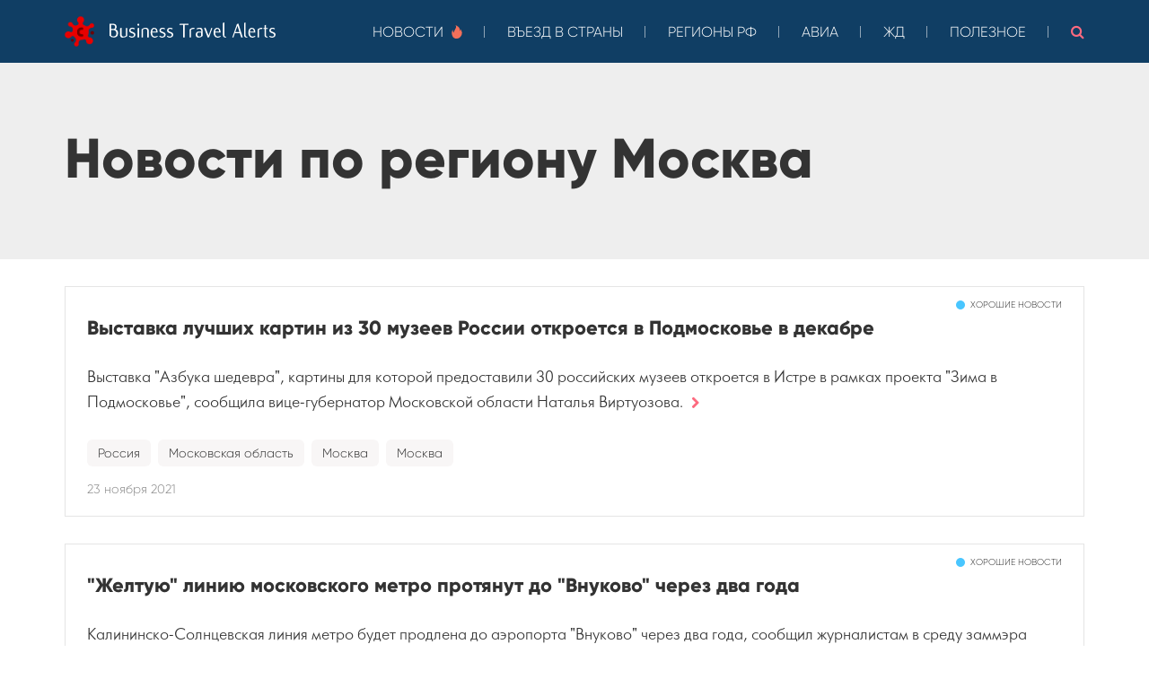

--- FILE ---
content_type: text/html; charset=UTF-8
request_url: https://alert.starliner.ru/news-by?region_id=77
body_size: 5221
content:
<!DOCTYPE html>
<html prefix="og: http://ogp.me/ns#">
    <head>
        <title>Business Travel Alerts - Новости по региону Москва </title>

<meta charset="utf-8">
<meta http-equiv="X-UA-Compatible" content="IE=edge"/>
<meta name="title" content="Business Travel Alerts - Новости по региону Москва ">
<meta name="description" content="Актуальные новости бизнес-туризма по выбранной категории">

<meta name="viewport" content="width=device-width, initial-scale=1.0">
<meta name="generator" content="Starliner">
<meta name="author" content="Starliner">
<link rel="apple-touch-icon" sizes="180x180" href="https://alert.starliner.ru/themes/Coronavirus/assets/images/logos/logo-180.png"/>
<meta name="mobile-web-app-capable" content="yes"/>
<meta name="apple-mobile-web-app-status-bar-style" content="#700000">
<meta name="theme-color" content="#700000"/>
<meta name="apple-mobile-web-app-title" content="Business Travel Alerts"/>
<meta name="application-name" content="Business Travel Alerts">
<meta name="msapplication-starturl" content="/">
<meta name="msapplication-TileColor" content="#ffffff">
<meta name="msapplication-TileImage" content="https://alert.starliner.ru/themes/Coronavirus/assets/images/logos/logo-144.png">
<meta name="msapplication-config" content="ieconfig.xml"/>
<meta name="yandex-verification" content="ed98a48fd1facdd6"/>

<link rel="manifest" type="application/manifest+json" href="/manifest.webmanifest"/>
<link rel="icon" sizes="32x32" href="https://alert.starliner.ru/themes/Coronavirus/assets/images/logos/logo-32.png">
<link rel="icon" sizes="48x48" href="https://alert.starliner.ru/themes/Coronavirus/assets/images/logos/logo-48.png">
<link rel="icon" sizes="128x128" href="https://alert.starliner.ru/themes/Coronavirus/assets/images/logos/logo-128.png"/>
<link rel="icon" sizes="192x192" href="https://alert.starliner.ru/themes/Coronavirus/assets/images/logos/logo-192.png"/>
<link rel="shortcut icon" sizes="196x196" href="https://alert.starliner.ru/themes/Coronavirus/assets/images/logos/logo-196.png">

<meta property="og:type" content="website"/>
<meta property="og:url" content="https://alert.starliner.ru/"/>
<meta property="og:locale" content="ru_RU"/>
<meta property="og:title" content="Business Travel Alerts - Новости по региону Москва "/>
<meta property="og:description" content="Актуальные новости бизнес-туризма по выбранной категории"/>
<meta property="og:image" content="https://alert.starliner.ru/themes/Coronavirus/assets/images/og-preview-new.png"/>
<meta property="og:image:width" content="1600"/>
<meta property="og:image:height" content="800"/>

<meta name="twitter:card" content="summary_large_image"/>
<meta property="twitter:title" content="Business Travel Alerts - Новости по региону Москва "/>
<meta property="twitter:description" content="Актуальные новости бизнес-туризма по выбранной категории"/>
<meta property="twitter:image" content="https://alert.starliner.ru/themes/Coronavirus/assets/images/og-preview-new.png"/>

<link href="https://alert.starliner.ru/combine/a06ea0132c9155c96566e6a741694ab4-1730236421" rel="stylesheet">
<link rel="stylesheet" href="https://alert.starliner.ru/plugins/lynxsolutions/scrolltop/assets/css/default.css">
<link rel="stylesheet" href="https://alert.starliner.ru/plugins/lynxsolutions/scrolltop/assets/css/scroll_top_lnx.css">
<!-- Global site tag (gtag.js) - Google Analytics -->
<script async src="https://www.googletagmanager.com/gtag/js?id=UA-19666931-12"></script>
<script>
  window.dataLayer = window.dataLayer || [];
  function gtag(){dataLayer.push(arguments);}
  gtag('js', new Date());

  gtag('config', 'UA-19666931-12');
</script><!-- Yandex.Metrika counter -->
<script type="text/javascript" >
   (function(m,e,t,r,i,k,a){m[i]=m[i]||function(){(m[i].a=m[i].a||[]).push(arguments)};
   m[i].l=1*new Date();k=e.createElement(t),a=e.getElementsByTagName(t)[0],k.async=1,k.src=r,a.parentNode.insertBefore(k,a)})
   (window, document, "script", "https://mc.yandex.ru/metrika/tag.js", "ym");

   ym(62777029, "init", {
        clickmap:true,
        trackLinks:true,
        accurateTrackBounce:true,
        webvisor:true
   });
</script>
<noscript><div><img src="https://mc.yandex.ru/watch/62777029" style="position:absolute; left:-9999px;" alt="" /></div></noscript>
<!-- /Yandex.Metrika counter -->    </head>
    <body>

        <!-- Header -->
        <header id="layout-header">
            <!-- Nav -->
<nav id="layout-nav" class="navbar navbar-inverse navbar-fixed-top navbar-autohide" role="navigation">
    <div class="container-custom">
        <div class="navbar-header">
            <button type="button" class="navbar-toggle" data-toggle="collapse" data-target=".navbar-main-collapse">
                <span class="icon-bar"></span>
                <span class="icon-bar"></span>
                <span class="icon-bar"></span>
            </button>
            <a class="navbar-brand" href="/">
                <img src="https://alert.starliner.ru/themes/Coronavirus/assets/images/brand-img.svg" alt="Business Travel Alerts" class="navbar-brand__img"/>
            </a>
        </div>
        <div class="collapse navbar-collapse navbar-main-collapse">
            <ul class="nav navbar-nav">
                <li class="">
                    <a href="/news">Новости <img src="https://alert.starliner.ru/themes/Coronavirus/assets/images/fire.svg" alt="" width="12"
                                                 height="15"/></a></li>
                <li class=""><a href="/countries">Въезд в
                    страны</a></li>
                <li class=""><a href="/category/regiony-rf">Регионы
                    РФ</a></li>
                <li class=""><a href="/avia">Авиа</a></li>
                <li class=""><a href="/train">ЖД</a></li>
                <li class=""><a href="/links">Полезное</a></li>
                <li>
                    <form class="navbar-search-form" action="/search?q=" method="get">
                        <input class="navbar-search-input" name="q" type="text" placeholder="Поиск"
                               autocomplete="off" autofocus>
                    </form>
                    <a role="button" id="site-search"><i class="icon-search"></i></a>
                </li>

            </ul>
        </div>
    </div>
</nav>        </header>

        <!-- Content -->
        <section id="layout-content">
            <div class="jumbotron">
                <div class="container-custom">
                    <h1>Новости по региону Москва</h1>
                </div>
            </div>
            <div class="container-custom">
                <div class="post-list">

            <div class="post-item">
    <div class="post-item__container">
        <div class="post-item__positive">Хорошие новости</div>        <h3 class="post-item__title"><a href="/post/vystavka-luchshikh-kartin-iz-30-muzeev-rossii-otkroetsya-v-podmoskove-v-dekabre">Выставка лучших картин из 30 музеев России откроется в Подмосковье в декабре</a></h3>

        
        <div class="post-item__introductory post-item__preview">
            <div class="post-item__preview-content">
                                <p>Выставка "Азбука шедевра", картины для которой предоставили 30 российских музеев откроется в Истре в рамках проекта "Зима в Подмосковье", сообщила вице-губернатор Московской области Наталья Виртуозова.</p>
                            </div>
            <a class="post-item__preview-more" href="/post/vystavka-luchshikh-kartin-iz-30-muzeev-rossii-otkroetsya-v-podmoskove-v-dekabre" title="Читать далее"><i class="icon-chevron-right"></i></a>
        </div>
        <div class="post-item__tags">
            <a class="post-item__tag" href="/news-by?country_id=179">Россия</a>
        
            <a class="post-item__tag" href="/news-by?region_id=50">Московская область</a>
                <a class="post-item__tag" href="/news-by?region_id=77">Москва</a>
        
            <a class="post-item__tag" href="/news-by?city_id=2">Москва</a>
        
    
            </div>        <div class="post-item__date">23 ноября 2021</div>
    </div>
</div>            <div class="post-item">
    <div class="post-item__container">
        <div class="post-item__positive">Хорошие новости</div>        <h3 class="post-item__title"><a href="/post/zheltuyu-liniyu-moskovskogo-metro-protyanut-do-vnukovo-cherez-dva-goda">&quot;Желтую&quot; линию московского метро протянут до &quot;Внуково&quot; через два года</a></h3>

        
        <div class="post-item__introductory post-item__preview">
            <div class="post-item__preview-content">
                                <p>Калининско-Солнцевская линия метро будет продлена до аэропорта "Внуково" через два года, сообщил журналистам в среду заммэра Москвы по вопросам градостроительной политики и строительства Андрей Бочкарев.</p>
                            </div>
            <a class="post-item__preview-more" href="/post/zheltuyu-liniyu-moskovskogo-metro-protyanut-do-vnukovo-cherez-dva-goda" title="Читать далее"><i class="icon-chevron-right"></i></a>
        </div>
        <div class="post-item__tags">
            <a class="post-item__tag" href="/news-by?country_id=179">Россия</a>
        
            <a class="post-item__tag" href="/news-by?region_id=77">Москва</a>
        
    
            <a class="post-item__tag" href="/news-by?airport_id=40817">Москва (Внуково)</a>
        
            </div>        <div class="post-item__date">04 февраля 2021</div>
    </div>
</div>            <div class="post-item">
    <div class="post-item__container">
        <div class="post-item__positive">Хорошие новости</div>        <h3 class="post-item__title"><a href="/post/vozobnovil-rabotu-obedinennyy-vizovyy-tsentr-vfs-global-v-moskve">Возобновил работу объединенный визовый центр VFS Global в Москве</a></h3>

        
        <div class="post-item__introductory post-item__preview">
            <div class="post-item__preview-content">
                                <p>Объединенный визовый центр VFS Global в Москве со вторника возобновил работу, пока оформить визы можно в шесть стран, сообщили порталу "Интерфакс-Туризм" в пресс-службе ВЦ.</p>
                            </div>
            <a class="post-item__preview-more" href="/post/vozobnovil-rabotu-obedinennyy-vizovyy-tsentr-vfs-global-v-moskve" title="Читать далее"><i class="icon-chevron-right"></i></a>
        </div>
        <div class="post-item__tags">
            <a class="post-item__tag" href="/news-by?country_id=179">Россия</a>
        
            <a class="post-item__tag" href="/news-by?region_id=77">Москва</a>
        
            <a class="post-item__tag" href="/news-by?city_id=2">Москва</a>
        
    
            <a class="post-item__tag" href="/tag/VFS Global">VFS Global</a>
                <a class="post-item__tag" href="/tag/визовые центры">визовые центры</a>
                <a class="post-item__tag" href="/tag/Визы">Визы</a>
        </div>        <div class="post-item__date">24 июня 2020</div>
    </div>
</div>    
</div>
            </div>
        </section>

        <!-- Footer -->
        <footer id="layout-footer">
            <div id="footer" class="footer">
    <div class="footer__slogan">
        Жизнь диктует новые условия.<br />
        Но вместе мы справимся!
    </div>
    <div class="footer__contacts">
        <div class="footer__contacts-item">
            <a href="tel:88003027717" class="footer__contacts-link footer__contacts-link_mail">
                <i class="icon-phone"></i>
                8 800 302 77 17
            </a>
        </div>
        <div class="footer__contacts-item">
            <a href="mailto:&#x73;e&#114;&#118;&#x69;ce&#64;&#x73;&#x74;&#x61;&#x72;&#x6c;i&#x6e;&#x65;&#x72;&#x2e;&#114;&#117;" class="footer__contacts-link footer__contacts-link_phone">
                <i class="icon-envelope-alt"></i>
                <strong>service</strong>@starliner.ru
            </a>
        </div>
        <div class="footer__contacts-item">
            <a href="https://t.me/alert_travel_news" class="footer__contacts-link footer__contacts-link_phone">
                <img src="https://alert.starliner.ru/themes/Coronavirus/assets/images/telegram_icon.svg" alt="" />
                @alert_travel_news
            </a>
        </div>
    </div>
    <div class="footer__brand">
        <a href="https://www.starliner.ru/?utm_source=business_travel_alerts_nexta" class="footer__brand-link">
            <img src="https://alert.starliner.ru/themes/Coronavirus/assets/images/starliner-logo.svg" alt="Starliner" />
        </a>
    </div>
</div>        </footer>
        <a class="lnxScrollToTop" id="lnxScrollToTop">
	<i class="alertScrollToTopArrow" id="lnxScrollToTopArrow"></i>
</a>

<script>
(function(){
	var mainObject = document.getElementById('lnxScrollToTop');
	var arrowObject = document.getElementById('lnxScrollToTopArrow'); 

	var op = 0.1;
	var isVisible = false;
	var timer;
	window.onscroll = function (e) {
		var scrollTop = document.documentElement.scrollTop || document.body.scrollTop;
		if (scrollTop > 200) {
			if (!isVisible) {
				fadeIn(mainObject);
				isVisible = true;
			}
		} else {
			if (isVisible) {
				fadeOut(mainObject);
				isVisible = false;
			}
		}
	};

	mainObject.onclick = clicked;
	function clicked (event) {
		var element = (document.documentElement.scrollTop) ? document.documentElement : document.body;
		scrollTo(element, 0, 300);
		event.preventDefault();
	}

	function scrollTo(element, to, duration) {
		var start = element.scrollTop,
			change = to - start,
			currentTime = 0,
			increment = 20;
			
		var animateScroll = function(){        
			currentTime += increment;
			var val = Math.easeInOutQuad(currentTime, start, change, duration);
			element.scrollTop = val;
			if(currentTime < duration) {
				setTimeout(animateScroll, increment);
			}
		};
		animateScroll();
	}

	function fadeOut(element) {
		clearInterval(timer)
		timer = setInterval(function () {
			if (op <= 0.1){
				clearInterval(timer);
				op = 0.1;
				element.style.display = 'none';
			}
			element.style.opacity = op.toFixed(2);
			element.style.filter = 'alpha(opacity=' + op * 100 + ")";
			op -= op * 0.2;
		}, 25);
	}

	function fadeIn(element) {
		element.style.display = 'block';
		clearInterval(timer)
		timer = setInterval(function () {
			if (op >= 1){
				clearInterval(timer);
				op = 1;
			}
			element.style.opacity = op.toFixed(2);
			element.style.filter = 'alpha(opacity=' + op * 100 + ")";
			op += op * 0.2;
		}, 25);
	}

	//t = current time
	//b = start value
	//c = change in value
	//d = duration
	Math.easeInOutQuad = function (t, b, c, d) {
		t /= d/2;
		if (t < 1) return c/2*t*t + b;
		t--;
		return -c/2 * (t*(t-2) - 1) + b;
	};
})();
</script>

		

<style>
	.lnxScrollToTop {
		background: #FFF;
		width: 50px;
		height: 50px;
		line-height: 50px;
		bottom: 7%;
		right: 2%;
	}
	.lnxScrollToTop:hover {
		background: #E6E6E6;
	}
	.alertScrollToTopArrow {
		color: #000;
		font-size: 33.33px;
	}
	.lnxScrollToTop:hover .alertScrollToTopArrow {
		color: #2E2E2E;
	}
</style>
        <!-- Scripts -->
        <script src="https://alert.starliner.ru/themes/Coronavirus/assets/vendor/jquery.js"></script>
        <script src="https://alert.starliner.ru/themes/Coronavirus/assets/vendor/bootstrap.js"></script>
        <script src="https://alert.starliner.ru/themes/Coronavirus/assets/javascript/app.js"></script>
        <script src="/modules/system/assets/js/framework.combined-min.js"></script>
<link rel="stylesheet" property="stylesheet" href="/modules/system/assets/css/framework.extras-min.css">
        
    </body>
</html>

--- FILE ---
content_type: image/svg+xml
request_url: https://alert.starliner.ru/themes/Coronavirus/assets/images/starliner-logo.svg
body_size: 2499
content:
<svg xmlns="http://www.w3.org/2000/svg" width="223.73" height="57.19" viewBox="0 0 223.73 57.19"><defs><style>.a{fill:#49c6ff;}</style></defs><path class="a" d="M141.219,7.827h-7.865L130.9,0l-2.439,7.8h-7.884l6.359,4.834-2.414,7.846,6.371-4.808,6.384,4.808-2.414-7.808ZM62.925,21.773a20.418,20.418,0,0,0-11.186,2.918l1.33,3.227a16.573,16.573,0,0,1,8.457-2.382c3.6,0,6.989,2.609,6.989,6.447v3.309H59.761c-6.195-.076-11.041,3.92-11.117,10.442A10.8,10.8,0,0,0,59.093,56.881a19.593,19.593,0,0,0,14.494-5.773V31.68C73.6,25.46,68.3,21.773,62.925,21.773ZM68.369,50.34a10.083,10.083,0,0,1-6.932,2.767,7.512,7.512,0,0,1-7.361-7.562c0-4.222,3.088-6.68,7.209-6.68,2.653-.082,5.369-.082,7.064-.082Zm-48.348-10.3a23.7,23.7,0,0,0-5.741-2.987c-1.96-.851-4.266-1.765-5.886-2.521S5.6,32.694,5.6,30.753c.069-3.611,3.453-5.294,6.548-5.294a14.236,14.236,0,0,1,7.058,2.225l1.991-3.3a18.669,18.669,0,0,0-9.346-2.842C6.107,21.54.592,25.075.592,31.51a7.4,7.4,0,0,0,3.094,6.4,21.074,21.074,0,0,0,5.741,2.911c1.027.309,2.054.769,3.012,1.153,2.433,1,5.3,1.991,5.369,5.3.151,4.222-4.046,5.9-7.562,5.9a14.658,14.658,0,0,1-8.356-2.993L0,53.409A17.015,17.015,0,0,0,10.31,57.19c6.176,0,12.73-3.4,12.8-10.612A8.035,8.035,0,0,0,20.021,40.042ZM36.406,11.255l-5.344,1.979v9.384H27.375v3.6h3.687V48.279c0,5.766,4.273,9.15,11.406,8.457V53.793c-3.781-.151-6.037-1.223-6.037-5.672v-21.9h6.037v-3.6H36.431ZM89.682,23.084A18.194,18.194,0,0,0,82.038,28.3V56.27H87.4V29.064A11.413,11.413,0,0,1,95.285,26h.063a16.556,16.556,0,0,1,3.025.454c.592-1.38,1.468-3.151,2.13-4.531a18.212,18.212,0,0,0-10.8,1.16Zm123.2,0a18.156,18.156,0,0,0-7.632,5.212V56.27h5.376V29.064A11.344,11.344,0,0,1,218.494,26h.076a16.638,16.638,0,0,1,3.025.454c.586-1.38,1.475-3.151,2.136-4.531a18.265,18.265,0,0,0-10.82,1.16ZM111.714,48.191V2.729L106.5,4.5V48.342c0,5.76,4.121,9.15,11.262,8.463v-2.93C114,53.717,111.714,52.646,111.714,48.191Zm75.5,5.042c-6.031.233-10.3-5.672-9.7-14.444H197.25c-.151-10.354-3.46-16.807-12.434-16.807-9.415,0-12.887,9.131-12.957,17.967,0,5.672,2.136,10.978,5.672,14.129,3.825,3.39,9.863,3.315,14.494,1.891a20.8,20.8,0,0,0,5.52-2.842l-1.26-2.685c-2.735,1.437-5.382,2.735-9.068,2.817ZM185.005,25.46c4.8,0,6.85,5.218,6.85,10.133l-.069-.076H177.657C178.023,30.678,179.863,25.46,185.005,25.46Zm-60.5,30.81h5.313V20.053l-5.3,3.567Zm32.972-34.112a19.418,19.418,0,0,0-10.083.63,23.6,23.6,0,0,0-8.533,4.613V56.27h5.363v-28.2a13.694,13.694,0,0,1,7.285-2.609c4.72-.076,7.953,2.76,7.953,7.909v22.9h5.376V30.526c.013-4.525-3.447-7.443-7.348-8.369Z"/></svg>

--- FILE ---
content_type: image/svg+xml
request_url: https://alert.starliner.ru/themes/Coronavirus/assets/images/footer-exp-top.svg
body_size: 1222
content:
<?xml version="1.0" encoding="UTF-8" standalone="no"?>
<svg
        xmlns:dc="http://purl.org/dc/elements/1.1/"
        xmlns:cc="http://creativecommons.org/ns#"
        xmlns:rdf="http://www.w3.org/1999/02/22-rdf-syntax-ns#"
        xmlns:svg="http://www.w3.org/2000/svg"
        xmlns="http://www.w3.org/2000/svg"
        id="svg8"
        version="1.1"
        viewBox="0 0 2087.9241 94.438003"
        height="94.438004"
        width="2087.9241">
 <metadata
         id="metadata12">
  <rdf:RDF>
   <cc:Work
           rdf:about="">
    <dc:format>image/svg+xml</dc:format>
    <dc:type
            rdf:resource="http://purl.org/dc/dcmitype/StillImage" />
    <dc:title></dc:title>
   </cc:Work>
  </rdf:RDF>
 </metadata>
 <defs
         id="defs4">
  <style
          id="style2">.a{fill:#3975b3;stroke:#707070;}</style>
 </defs>
 <path
         style="fill:#3975b3;stroke:none"
         id="path6"
         d="M -0.26736094,41.43388 C 107.60667,41.243787 311.62649,15.215792 641.2154,10.971486 c 334.0918,-4.3022923 440.861,38.562565 632,23.185565 191.139,-15.377 277.0196,-43.8931925 461.5676,-26.3161919 22.3946,2.1329 217.2941,33.4565829 353.1501,33.5930479 l -0.01,53.275969 H 0 Z"
         class="a" />
</svg>
